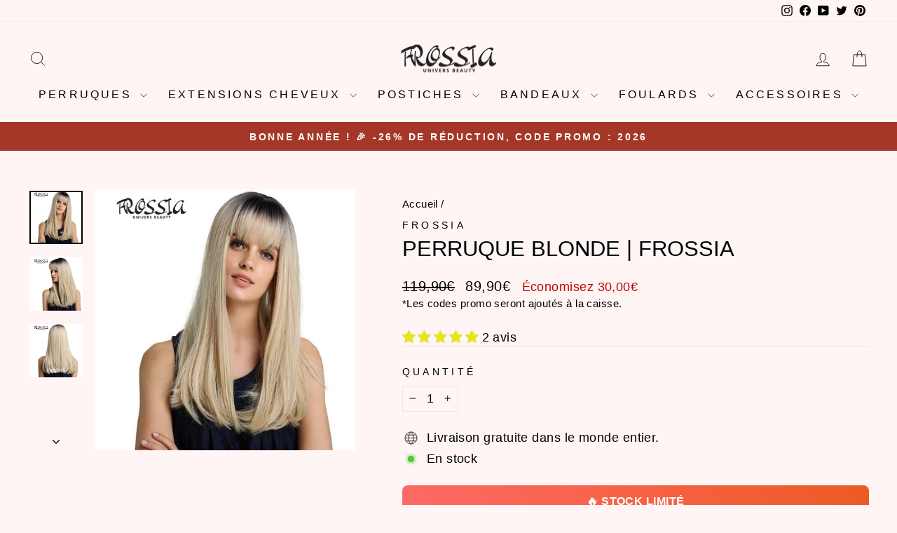

--- FILE ---
content_type: text/javascript; charset=utf-8
request_url: https://frossia.com/fr-be/products/perruque-blonde.js
body_size: 883
content:
{"id":4604819865733,"title":"Perruque Blonde | Frossia","handle":"perruque-blonde","description":"\u003ch2\u003ePerruque Blonde - style élégant, flirt et féminin avec une ligne capillaire d'aspect naturel et l'apparence d'une pousse de cheveux naturelle. \u003c\/h2\u003e\n\u003ch3\u003eChangez votre coiffure pour le plaisir, la mode et pour s'adapter à l'occasion, sans altérer ou d'endommager vos cheveux.\u003c\/h3\u003e\n\u003cp\u003eUne Perruque Blonde mi-longue, une coiffure charmante simple et tendance. Avec l'apparence naturelle des pointes légèrement emplumées. Si vous cherchez une perruque mi-longue, cheveux lisses avec un frange classique, La Perruque Blonde est celle qu'il vous faut !\u003c\/p\u003e\n\u003cp\u003eLes cheveux synthétiques prêt-à-porter ont l'apparence et la sensation des cheveux naturels. La trame ouverte dans le bonnet crée une meilleure ventilation, ce qui apporte plus de fraîcheur sur le cuir chevelu. Il est respirant et léger pour un ajustement plus confortable.\u003c\/p\u003e\n\u003cp\u003eUne Perruque Blonde de haute qualité : exceptionnellement fort mais doux, brillant et moins susceptible de s'emmêler car la cuticule est toujours intacte et alignée. Coiffure élégante et indémodable, la coupe droite avec précision qui tombent jusqu'à l'épaule et en dessous. De nombreuses stars ont adopté la coiffure du moment, qui la portent mi-longue, lisse et ultra glossy.  Une coiffure chic, intemporelle magnifique qui ne demande aucun entretien et se replace en quelques coups de brosse le matin, au réveil, au quotidien. Entretien et coiffage facile.\u003c\/p\u003e\n\u003cp\u003e\u003cstrong style=\"font-family: -apple-system, BlinkMacSystemFont, 'San Francisco', Roboto, 'Segoe UI', 'Helvetica Neue', sans-serif; font-size: 1.4em;\"\u003eCaractéristiques: \u003c\/strong\u003e\u003c\/p\u003e\n\u003cp\u003ePerruque Blonde\u003cbr\u003eLongueur des cheveux : Mi-longs\u003cbr\u003e\u003cspan\u003eMatière : Fibre Synthétique \u003cbr\u003eTexture des cheveux : Lisses\u003cbr\u003e\u003c\/span\u003e\u003cspan data-spm-anchor-id=\"a2g0o.detail.1000023.i6.77896234XFAhaZ\"\u003eTaille du bonnet : Standard (55-57 cm)\u003cbr\u003eCouleur : Blonde \/ Racine Noire\u003c\/span\u003e\u003c\/p\u003e\n\u003cp\u003e\u003cspan\u003ePour garantir une longue durée de vie à vos extensions de cheveux, consultez nos \u003c\/span\u003e\u003cspan\u003e\u003ca href=\"https:\/\/frossia.com\/pages\/conseils-entretien\" title=\"CONSEILS D'ENTRETIEN\"\u003eCONSEILS D'ENTRETIEN \u003c\/a\u003e .\u003c\/span\u003e\u003cspan\u003e \u003c\/span\u003e\u003c\/p\u003e","published_at":"2020-02-21T10:11:34+01:00","created_at":"2020-02-21T10:50:42+01:00","vendor":"Frossia","type":"Perruque","tags":["Blonde","Blonde Polaire","Lisse","Perruque","Perruque Blonde"],"price":8990,"price_min":8990,"price_max":8990,"available":true,"price_varies":false,"compare_at_price":11990,"compare_at_price_min":11990,"compare_at_price_max":11990,"compare_at_price_varies":false,"variants":[{"id":32484822155397,"title":"Default Title","option1":"Default Title","option2":null,"option3":null,"sku":"HAIRCUBE-4","requires_shipping":true,"taxable":false,"featured_image":null,"available":true,"name":"Perruque Blonde | Frossia","public_title":null,"options":["Default Title"],"price":8990,"weight":0,"compare_at_price":11990,"inventory_management":"shopify","barcode":"","requires_selling_plan":false,"selling_plan_allocations":[]}],"images":["\/\/cdn.shopify.com\/s\/files\/1\/0112\/5757\/7534\/products\/perruque_blonde_frossia.jpg?v=1653466471","\/\/cdn.shopify.com\/s\/files\/1\/0112\/5757\/7534\/products\/perruque_blonde.jpg?v=1653466473","\/\/cdn.shopify.com\/s\/files\/1\/0112\/5757\/7534\/products\/perruque_blonde_mi_long.jpg?v=1653466474"],"featured_image":"\/\/cdn.shopify.com\/s\/files\/1\/0112\/5757\/7534\/products\/perruque_blonde_frossia.jpg?v=1653466471","options":[{"name":"Title","position":1,"values":["Default Title"]}],"url":"\/fr-be\/products\/perruque-blonde","media":[{"alt":"Perruque Blonde | Frossia - Frossia ","id":6735560376453,"position":1,"preview_image":{"aspect_ratio":1.0,"height":800,"width":800,"src":"https:\/\/cdn.shopify.com\/s\/files\/1\/0112\/5757\/7534\/products\/perruque_blonde_frossia.jpg?v=1653466471"},"aspect_ratio":1.0,"height":800,"media_type":"image","src":"https:\/\/cdn.shopify.com\/s\/files\/1\/0112\/5757\/7534\/products\/perruque_blonde_frossia.jpg?v=1653466471","width":800},{"alt":"Perruque Blonde | Frossia - Frossia ","id":6735560409221,"position":2,"preview_image":{"aspect_ratio":1.0,"height":800,"width":800,"src":"https:\/\/cdn.shopify.com\/s\/files\/1\/0112\/5757\/7534\/products\/perruque_blonde.jpg?v=1653466473"},"aspect_ratio":1.0,"height":800,"media_type":"image","src":"https:\/\/cdn.shopify.com\/s\/files\/1\/0112\/5757\/7534\/products\/perruque_blonde.jpg?v=1653466473","width":800},{"alt":"Perruque Blonde | Frossia - Frossia ","id":6735560441989,"position":3,"preview_image":{"aspect_ratio":1.0,"height":800,"width":800,"src":"https:\/\/cdn.shopify.com\/s\/files\/1\/0112\/5757\/7534\/products\/perruque_blonde_mi_long.jpg?v=1653466474"},"aspect_ratio":1.0,"height":800,"media_type":"image","src":"https:\/\/cdn.shopify.com\/s\/files\/1\/0112\/5757\/7534\/products\/perruque_blonde_mi_long.jpg?v=1653466474","width":800}],"requires_selling_plan":false,"selling_plan_groups":[]}

--- FILE ---
content_type: text/javascript; charset=utf-8
request_url: https://frossia.com/fr-be/products/perruque-blonde.js
body_size: 833
content:
{"id":4604819865733,"title":"Perruque Blonde | Frossia","handle":"perruque-blonde","description":"\u003ch2\u003ePerruque Blonde - style élégant, flirt et féminin avec une ligne capillaire d'aspect naturel et l'apparence d'une pousse de cheveux naturelle. \u003c\/h2\u003e\n\u003ch3\u003eChangez votre coiffure pour le plaisir, la mode et pour s'adapter à l'occasion, sans altérer ou d'endommager vos cheveux.\u003c\/h3\u003e\n\u003cp\u003eUne Perruque Blonde mi-longue, une coiffure charmante simple et tendance. Avec l'apparence naturelle des pointes légèrement emplumées. Si vous cherchez une perruque mi-longue, cheveux lisses avec un frange classique, La Perruque Blonde est celle qu'il vous faut !\u003c\/p\u003e\n\u003cp\u003eLes cheveux synthétiques prêt-à-porter ont l'apparence et la sensation des cheveux naturels. La trame ouverte dans le bonnet crée une meilleure ventilation, ce qui apporte plus de fraîcheur sur le cuir chevelu. Il est respirant et léger pour un ajustement plus confortable.\u003c\/p\u003e\n\u003cp\u003eUne Perruque Blonde de haute qualité : exceptionnellement fort mais doux, brillant et moins susceptible de s'emmêler car la cuticule est toujours intacte et alignée. Coiffure élégante et indémodable, la coupe droite avec précision qui tombent jusqu'à l'épaule et en dessous. De nombreuses stars ont adopté la coiffure du moment, qui la portent mi-longue, lisse et ultra glossy.  Une coiffure chic, intemporelle magnifique qui ne demande aucun entretien et se replace en quelques coups de brosse le matin, au réveil, au quotidien. Entretien et coiffage facile.\u003c\/p\u003e\n\u003cp\u003e\u003cstrong style=\"font-family: -apple-system, BlinkMacSystemFont, 'San Francisco', Roboto, 'Segoe UI', 'Helvetica Neue', sans-serif; font-size: 1.4em;\"\u003eCaractéristiques: \u003c\/strong\u003e\u003c\/p\u003e\n\u003cp\u003ePerruque Blonde\u003cbr\u003eLongueur des cheveux : Mi-longs\u003cbr\u003e\u003cspan\u003eMatière : Fibre Synthétique \u003cbr\u003eTexture des cheveux : Lisses\u003cbr\u003e\u003c\/span\u003e\u003cspan data-spm-anchor-id=\"a2g0o.detail.1000023.i6.77896234XFAhaZ\"\u003eTaille du bonnet : Standard (55-57 cm)\u003cbr\u003eCouleur : Blonde \/ Racine Noire\u003c\/span\u003e\u003c\/p\u003e\n\u003cp\u003e\u003cspan\u003ePour garantir une longue durée de vie à vos extensions de cheveux, consultez nos \u003c\/span\u003e\u003cspan\u003e\u003ca href=\"https:\/\/frossia.com\/pages\/conseils-entretien\" title=\"CONSEILS D'ENTRETIEN\"\u003eCONSEILS D'ENTRETIEN \u003c\/a\u003e .\u003c\/span\u003e\u003cspan\u003e \u003c\/span\u003e\u003c\/p\u003e","published_at":"2020-02-21T10:11:34+01:00","created_at":"2020-02-21T10:50:42+01:00","vendor":"Frossia","type":"Perruque","tags":["Blonde","Blonde Polaire","Lisse","Perruque","Perruque Blonde"],"price":8990,"price_min":8990,"price_max":8990,"available":true,"price_varies":false,"compare_at_price":11990,"compare_at_price_min":11990,"compare_at_price_max":11990,"compare_at_price_varies":false,"variants":[{"id":32484822155397,"title":"Default Title","option1":"Default Title","option2":null,"option3":null,"sku":"HAIRCUBE-4","requires_shipping":true,"taxable":false,"featured_image":null,"available":true,"name":"Perruque Blonde | Frossia","public_title":null,"options":["Default Title"],"price":8990,"weight":0,"compare_at_price":11990,"inventory_management":"shopify","barcode":"","requires_selling_plan":false,"selling_plan_allocations":[]}],"images":["\/\/cdn.shopify.com\/s\/files\/1\/0112\/5757\/7534\/products\/perruque_blonde_frossia.jpg?v=1653466471","\/\/cdn.shopify.com\/s\/files\/1\/0112\/5757\/7534\/products\/perruque_blonde.jpg?v=1653466473","\/\/cdn.shopify.com\/s\/files\/1\/0112\/5757\/7534\/products\/perruque_blonde_mi_long.jpg?v=1653466474"],"featured_image":"\/\/cdn.shopify.com\/s\/files\/1\/0112\/5757\/7534\/products\/perruque_blonde_frossia.jpg?v=1653466471","options":[{"name":"Title","position":1,"values":["Default Title"]}],"url":"\/fr-be\/products\/perruque-blonde","media":[{"alt":"Perruque Blonde | Frossia - Frossia ","id":6735560376453,"position":1,"preview_image":{"aspect_ratio":1.0,"height":800,"width":800,"src":"https:\/\/cdn.shopify.com\/s\/files\/1\/0112\/5757\/7534\/products\/perruque_blonde_frossia.jpg?v=1653466471"},"aspect_ratio":1.0,"height":800,"media_type":"image","src":"https:\/\/cdn.shopify.com\/s\/files\/1\/0112\/5757\/7534\/products\/perruque_blonde_frossia.jpg?v=1653466471","width":800},{"alt":"Perruque Blonde | Frossia - Frossia ","id":6735560409221,"position":2,"preview_image":{"aspect_ratio":1.0,"height":800,"width":800,"src":"https:\/\/cdn.shopify.com\/s\/files\/1\/0112\/5757\/7534\/products\/perruque_blonde.jpg?v=1653466473"},"aspect_ratio":1.0,"height":800,"media_type":"image","src":"https:\/\/cdn.shopify.com\/s\/files\/1\/0112\/5757\/7534\/products\/perruque_blonde.jpg?v=1653466473","width":800},{"alt":"Perruque Blonde | Frossia - Frossia ","id":6735560441989,"position":3,"preview_image":{"aspect_ratio":1.0,"height":800,"width":800,"src":"https:\/\/cdn.shopify.com\/s\/files\/1\/0112\/5757\/7534\/products\/perruque_blonde_mi_long.jpg?v=1653466474"},"aspect_ratio":1.0,"height":800,"media_type":"image","src":"https:\/\/cdn.shopify.com\/s\/files\/1\/0112\/5757\/7534\/products\/perruque_blonde_mi_long.jpg?v=1653466474","width":800}],"requires_selling_plan":false,"selling_plan_groups":[]}